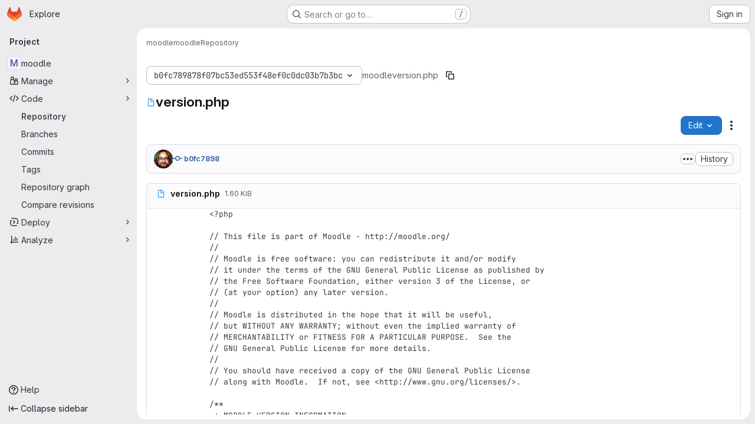

--- FILE ---
content_type: text/javascript; charset=utf-8
request_url: https://git.in.moodle.com/assets/webpack/pages.projects.blob.show.ba0821e0.chunk.js
body_size: 8818
content:
(this.webpackJsonp=this.webpackJsonp||[]).push([["pages.projects.blob.show","vendors-treeList"],{"/eF7":function(e,t,r){var a=r("omPs"),n=r("LlRA"),o=r("1/+g"),s=r("LK1c"),c=r("qifX"),i=r("iNcF"),u=r("qmgT"),l=r("gO+Z"),p=r("mqi7"),h=r("1sa0"),f=r("5TiC"),d=r("ZB1U"),b=r("aYTY"),g=r("90A/"),m=r("z9/d"),j=r("P/Kr"),y=r("FBB6"),w=r("dOWE"),v=r("XCkn"),k=r("2rze"),O=r("/NDV"),C=r("UwPs"),A={};A["[object Arguments]"]=A["[object Array]"]=A["[object ArrayBuffer]"]=A["[object DataView]"]=A["[object Boolean]"]=A["[object Date]"]=A["[object Float32Array]"]=A["[object Float64Array]"]=A["[object Int8Array]"]=A["[object Int16Array]"]=A["[object Int32Array]"]=A["[object Map]"]=A["[object Number]"]=A["[object Object]"]=A["[object RegExp]"]=A["[object Set]"]=A["[object String]"]=A["[object Symbol]"]=A["[object Uint8Array]"]=A["[object Uint8ClampedArray]"]=A["[object Uint16Array]"]=A["[object Uint32Array]"]=!0,A["[object Error]"]=A["[object Function]"]=A["[object WeakMap]"]=!1,e.exports=function e(t,r,S,P,x,B){var E,D=1&r,T=2&r,I=4&r;if(S&&(E=x?S(t,P,x,B):S(t)),void 0!==E)return E;if(!v(t))return t;var M=j(t);if(M){if(E=b(t),!D)return u(t,E)}else{var R=d(t),U="[object Function]"==R||"[object GeneratorFunction]"==R;if(y(t))return i(t,D);if("[object Object]"==R||"[object Arguments]"==R||U&&!x){if(E=T||U?{}:m(t),!D)return T?p(t,c(E,t)):l(t,s(E,t))}else{if(!A[R])return x?t:{};E=g(t,R,D)}}B||(B=new a);var F=B.get(t);if(F)return F;B.set(t,E),k(t)?t.forEach((function(a){E.add(e(a,r,S,a,t,B))})):w(t)&&t.forEach((function(a,n){E.set(n,e(a,r,S,n,t,B))}));var L=M?void 0:(I?T?f:h:T?C:O)(t);return n(L||t,(function(a,n){L&&(a=t[n=a]),o(E,n,e(a,r,S,n,t,B))})),E}},187:function(e,t,r){r("HVBj"),r("gjpc"),e.exports=r("FqW7")},"2k7G":function(e,t,r){"use strict";r.d(t,"a",(function(){return n})),r.d(t,"b",(function(){return s}));var a=r("n7CP");const n=function(e){a.a.canUseLocalStorage()&&localStorage.setItem("local-storage-alert",JSON.stringify(e))};r("byxs");var o=r("7F3p");const s=async function(){if(a.a.canUseLocalStorage()){const e=localStorage.getItem("local-storage-alert");if(e)try{const{createAlert:t}=await Promise.resolve().then(r.bind(null,"jlnU"));t(JSON.parse(e))}catch(e){o.b(e)}localStorage.removeItem("local-storage-alert")}}},"2rze":function(e,t,r){var a=r("9s1C"),n=r("wJPF"),o=r("Uc6l"),s=o&&o.isSet,c=s?n(s):a;e.exports=c},"6u7c":function(e,t,r){"use strict";var a=r("oy6v"),n=r("BWND"),o=r("4TQg"),s=r("HhbJ"),c=r("aSVa"),i=RegExp.prototype;e.exports=s.correct?function(e){return e.flags}:function(e){return s.correct||!o(i,e)||n(e,"flags")?e.flags:a(c,e)}},"90A/":function(e,t,r){var a=r("TXW/"),n=r("p1dg"),o=r("zPTW"),s=r("VYh0"),c=r("b/GH");e.exports=function(e,t,r){var i=e.constructor;switch(t){case"[object ArrayBuffer]":return a(e);case"[object Boolean]":case"[object Date]":return new i(+e);case"[object DataView]":return n(e,r);case"[object Float32Array]":case"[object Float64Array]":case"[object Int8Array]":case"[object Int16Array]":case"[object Int32Array]":case"[object Uint8Array]":case"[object Uint8ClampedArray]":case"[object Uint16Array]":case"[object Uint32Array]":return c(e,r);case"[object Map]":return new i;case"[object Number]":case"[object String]":return new i(e);case"[object RegExp]":return o(e);case"[object Set]":return new i;case"[object Symbol]":return s(e)}}},"9s1C":function(e,t,r){var a=r("ZB1U"),n=r("QA6A");e.exports=function(e){return n(e)&&"[object Set]"==a(e)}},Am3t:function(e,t,r){var a=r("zx4+"),n=r("etTJ"),o=r("NDsS"),s=Math.ceil,c=Math.max;e.exports=function(e,t,r){t=(r?n(e,t,r):void 0===t)?1:c(o(t),0);var i=null==e?0:e.length;if(!i||t<1)return[];for(var u=0,l=0,p=Array(s(i/t));u<i;)p[l++]=a(e,u,u+=t);return p}},FqW7:function(e,t,r){"use strict";r.r(t);var a=r("ewH8"),n=r("yi8e"),o=r("CbCZ"),s=r("GiFX"),c=r("lRsd"),i=r("cnhR"),u=r("ND+z"),l=r("MA/v"),p=r("/lV4"),h=r("cE/5"),f=r("5v28"),d=r("YiZF"),b=r("gpiL"),g=r("m4yQ"),m=r("PPqY"),j=r("Sfeb"),y=(r("ILhG"),r("Iixh")),w=r("w/32"),v=r("NmEs"),k=r("c0EM"),O=r("b4aW"),C=r("C83f"),A=r("QRtj"),S=r("x5Io"),P=r("htAy"),x=r("BQlt"),B=r("+gZZ"),E=r("h6C7"),D=r.n(E),T=r("f/vg"),I=r.n(T),M=r("2k7G"),R=r("Knu6");a.default.use(n.b),a.default.use(s.a),a.default.use(c.a),a.default.use(R.a,{components:["SourceViewer","Chunk"]});const U=new s.a({defaultClient:Object(f.d)()}),F=document.querySelector("#js-view-blob-app");if(Object(O.a)(),Object(A.a)(),Object(M.b)(),F){const{blobPath:e,projectPath:t,targetBranch:r,originalBranch:n,resourceId:o,userId:s,explainCodeAvailable:c,refType:u,escapedRef:p,canDownloadCode:h,fullName:f,hasRevsFile:b,...g}=F.dataset;U.clients.defaultClient.cache.writeQuery({query:D.a,data:{projectPath:t}}),U.clients.defaultClient.cache.writeQuery({query:I.a,data:{ref:n,escapedRef:p}});const m=Object(P.a)(t,n,f);Object(x.a)(m,{projectPath:t,ref:n,refType:u},U),function(e){const t=document.getElementById("js-last-commit");t&&new a.default({el:t,router:e,apolloProvider:U,render(e){const r=Object(w.b)(t.dataset.historyLink,this.$route.params.path,this.$route.meta.refType||this.$route.query.ref_type);return e(B.a,{props:{currentPath:this.$route.params.path,refType:this.$route.meta.refType||this.$route.query.ref_type,historyUrl:r.href}})}})}(m),Object(S.a)({router:m,isBlobView:!0}),new a.default({el:F,store:Object(y.a)(),router:m,apolloProvider:U,provide:{highlightWorker:new k.a,targetBranch:r,originalBranch:n,resourceId:o,userId:s,explainCodeAvailable:Object(v.H)(c),canDownloadCode:Object(v.H)(h),hasRevsFile:Object(v.H)(b),...Object(i.a)(g)},render:r=>r(j.a,{props:{path:e,projectPath:t,refType:u}})}),Object(l.initAuxiliaryViewer)(),Object(d.a)()}else new l.BlobViewer,Object(d.a)();!function(){const e=document.getElementById("js-fork-info");if(!e)return null;const{projectPath:t,selectedBranch:r,sourceName:n,sourcePath:o,sourceDefaultBranch:s,canSyncBranch:c,aheadComparePath:i,behindComparePath:u,createMrPath:l,viewMrPath:p}=e.dataset;new a.default({el:e,apolloProvider:U,render:e=>e(b.a,{props:{canSyncBranch:Object(v.H)(c),projectPath:t,selectedBranch:r,sourceName:n,sourcePath:o,sourceDefaultBranch:s,aheadComparePath:i,behindComparePath:u,createMrPath:l,viewMrPath:p}})})}();const L=document.querySelector(".js-commit-pipeline-status");L&&new a.default({el:L,components:{CommitPipelineStatus:m.a},render:e=>e("commit-pipeline-status",{props:{endpoint:L.dataset.endpoint}})}),Object(g.default)({el:document.getElementById("js-blob-web-ide-link")}),h.a.fetch();const q=document.getElementById("js-code-navigation");if(q&&!F){const{codeNavigationPath:e,blobPath:t,definitionPathPrefix:a}=q.dataset;r.e("598bd7a3").then(r.bind(null,"uOOt")).then((function(r){return r.default({blobs:[{path:t,codeNavigationPath:e}],definitionPathPrefix:a})}))}const N=document.querySelector(".js-table-contents");N&&new a.default({el:N,render:e=>e(u.a)});const V=document.getElementById("js-commit-history-link");V&&function(e){const{historyLink:t}=e.dataset;new a.default({el:e,router:new c.a({mode:"history"}),render(e){const r=Object(w.b)(t,this.$route.params.path,this.$route.meta.refType||this.$route.query.ref_type);return e(o.a,{attrs:{href:r.href,"data-event-tracking":C.h}},[Object(p.a)("History")])}})}(V)},HhbJ:function(e,t,r){"use strict";var a=r("zYHN"),n=r("QmHw"),o=a.RegExp,s=!n((function(){var e=!0;try{o(".","d")}catch(t){e=!1}var t={},r="",a=e?"dgimsy":"gimsy",n=function(e,a){Object.defineProperty(t,e,{get:function(){return r+=a,!0}})},s={dotAll:"s",global:"g",ignoreCase:"i",multiline:"m",sticky:"y"};for(var c in e&&(s.hasIndices="d"),s)n(c,s[c]);return Object.getOwnPropertyDescriptor(o.prototype,"flags").get.call(t)!==a||r!==a}));e.exports={correct:s}},ILhG:function(e,t,r){"use strict";var a=r("U5ZW");Object(a.a)()},Jh6P:function(e,t,r){"use strict";var a=r("ZfjD"),n=r("r2nc").charAt,o=r("R6g9"),s=r("TxUY"),c=r("+602");a({target:"String",proto:!0,forced:!0},{at:function(e){var t=c(o(this)),r=t.length,a=s(e),i=a>=0?a:r+a;return i<0||i>=r?void 0:n(t,i)}})},LK1c:function(e,t,r){var a=r("xJuT"),n=r("/NDV");e.exports=function(e,t){return e&&a(t,n(t),e)}},NneR:function(e,t,r){"use strict";var a,n=r("PpKG"),o=r("ZfjD"),s=r("zYHN"),c=r("OuD2"),i=r("yg9e"),u=r("QmHw"),l=r("MVcu"),p=r("SIP5"),h=r("pa2W"),f=r("6RY3"),d=r("wZF9"),b=r("adEA"),g=r("H81m"),m=r("70tN"),j=r("Iwu2"),y=r("BWND"),w=r("b05b"),v=r("xEpy"),k=r("ejl/"),O=r("n1Jg"),C=r("6u7c"),A=r("VGRJ"),S=r("0ehE"),P=r("cdtr"),x=r("MOkP"),B=r("iULc"),E=r("M/bE"),D=s.Object,T=s.Array,I=s.Date,M=s.Error,R=s.TypeError,U=s.PerformanceMark,F=c("DOMException"),L=A.Map,q=A.has,N=A.get,V=A.set,z=S.Set,H=S.add,W=S.has,J=c("Object","keys"),Y=i([].push),Q=i((!0).valueOf),$=i(1.1.valueOf),_=i("".valueOf),G=i(I.prototype.getTime),Z=l("structuredClone"),K=function(e){return!u((function(){var t=new s.Set([7]),r=e(t),a=e(D(7));return r===t||!r.has(7)||!d(a)||7!=+a}))&&e},X=function(e,t){return!u((function(){var r=new t,a=e({a:r,b:r});return!(a&&a.a===a.b&&a.a instanceof t&&a.a.stack===r.stack)}))},ee=s.structuredClone,te=n||!X(ee,M)||!X(ee,F)||(a=ee,!!u((function(){var e=a(new s.AggregateError([1],Z,{cause:3}));return"AggregateError"!==e.name||1!==e.errors[0]||e.message!==Z||3!==e.cause}))),re=!ee&&K((function(e){return new U(Z,{detail:e}).detail})),ae=K(ee)||re,ne=function(e){throw new F("Uncloneable type: "+e,"DataCloneError")},oe=function(e,t){throw new F((t||"Cloning")+" of "+e+" cannot be properly polyfilled in this engine","DataCloneError")},se=function(e,t){return ae||oe(t),ae(e)},ce=function(e,t,r){if(q(t,e))return N(t,e);var a,n,o,c,i,u;if("SharedArrayBuffer"===(r||j(e)))a=ae?ae(e):e;else{var l=s.DataView;l||p(e.slice)||oe("ArrayBuffer");try{if(p(e.slice)&&!e.resizable)a=e.slice(0);else{n=e.byteLength,o="maxByteLength"in e?{maxByteLength:e.maxByteLength}:void 0,a=new ArrayBuffer(n,o),c=new l(e),i=new l(a);for(u=0;u<n;u++)i.setUint8(u,c.getUint8(u))}}catch(e){throw new F("ArrayBuffer is detached","DataCloneError")}}return V(t,e,a),a},ie=function(e,t){if(b(e)&&ne("Symbol"),!d(e))return e;if(t){if(q(t,e))return N(t,e)}else t=new L;var r,a,n,o,i,u,l,h,f=j(e);switch(f){case"Array":n=T(k(e));break;case"Object":n={};break;case"Map":n=new L;break;case"Set":n=new z;break;case"RegExp":n=new RegExp(e.source,C(e));break;case"Error":switch(a=e.name){case"AggregateError":n=new(c(a))([]);break;case"EvalError":case"RangeError":case"ReferenceError":case"SuppressedError":case"SyntaxError":case"TypeError":case"URIError":n=new(c(a));break;case"CompileError":case"LinkError":case"RuntimeError":n=new(c("WebAssembly",a));break;default:n=new M}break;case"DOMException":n=new F(e.message,e.name);break;case"ArrayBuffer":case"SharedArrayBuffer":n=ce(e,t,f);break;case"DataView":case"Int8Array":case"Uint8Array":case"Uint8ClampedArray":case"Int16Array":case"Uint16Array":case"Int32Array":case"Uint32Array":case"Float16Array":case"Float32Array":case"Float64Array":case"BigInt64Array":case"BigUint64Array":u="DataView"===f?e.byteLength:e.length,n=function(e,t,r,a,n){var o=s[t];return d(o)||oe(t),new o(ce(e.buffer,n),r,a)}(e,f,e.byteOffset,u,t);break;case"DOMQuad":try{n=new DOMQuad(ie(e.p1,t),ie(e.p2,t),ie(e.p3,t),ie(e.p4,t))}catch(t){n=se(e,f)}break;case"File":if(ae)try{n=ae(e),j(n)!==f&&(n=void 0)}catch(e){}if(!n)try{n=new File([e],e.name,e)}catch(e){}n||oe(f);break;case"FileList":if(o=function(){var e;try{e=new s.DataTransfer}catch(t){try{e=new s.ClipboardEvent("").clipboardData}catch(e){}}return e&&e.items&&e.files?e:null}()){for(i=0,u=k(e);i<u;i++)o.items.add(ie(e[i],t));n=o.files}else n=se(e,f);break;case"ImageData":try{n=new ImageData(ie(e.data,t),e.width,e.height,{colorSpace:e.colorSpace})}catch(t){n=se(e,f)}break;default:if(ae)n=ae(e);else switch(f){case"BigInt":n=D(e.valueOf());break;case"Boolean":n=D(Q(e));break;case"Number":n=D($(e));break;case"String":n=D(_(e));break;case"Date":n=new I(G(e));break;case"Blob":try{n=e.slice(0,e.size,e.type)}catch(e){oe(f)}break;case"DOMPoint":case"DOMPointReadOnly":r=s[f];try{n=r.fromPoint?r.fromPoint(e):new r(e.x,e.y,e.z,e.w)}catch(e){oe(f)}break;case"DOMRect":case"DOMRectReadOnly":r=s[f];try{n=r.fromRect?r.fromRect(e):new r(e.x,e.y,e.width,e.height)}catch(e){oe(f)}break;case"DOMMatrix":case"DOMMatrixReadOnly":r=s[f];try{n=r.fromMatrix?r.fromMatrix(e):new r(e)}catch(e){oe(f)}break;case"AudioData":case"VideoFrame":p(e.clone)||oe(f);try{n=e.clone()}catch(e){ne(f)}break;case"CropTarget":case"CryptoKey":case"FileSystemDirectoryHandle":case"FileSystemFileHandle":case"FileSystemHandle":case"GPUCompilationInfo":case"GPUCompilationMessage":case"ImageBitmap":case"RTCCertificate":case"WebAssembly.Module":oe(f);default:ne(f)}}switch(V(t,e,n),f){case"Array":case"Object":for(l=J(e),i=0,u=k(l);i<u;i++)h=l[i],w(n,h,ie(e[h],t));break;case"Map":e.forEach((function(e,r){V(n,ie(r,t),ie(e,t))}));break;case"Set":e.forEach((function(e){H(n,ie(e,t))}));break;case"Error":v(n,"message",ie(e.message,t)),y(e,"cause")&&v(n,"cause",ie(e.cause,t)),"AggregateError"===a?n.errors=ie(e.errors,t):"SuppressedError"===a&&(n.error=ie(e.error,t),n.suppressed=ie(e.suppressed,t));case"DOMException":B&&v(n,"stack",ie(e.stack,t))}return n},ue=function(e,t){if(!d(e))throw new R("Transfer option cannot be converted to a sequence");var r=[];g(e,(function(e){Y(r,m(e))}));for(var a,n,o,c,i,u=0,l=k(r),f=new z;u<l;){if(a=r[u++],"ArrayBuffer"===(n=j(a))?W(f,a):q(t,a))throw new F("Duplicate transferable","DataCloneError");if("ArrayBuffer"!==n){if(E)c=ee(a,{transfer:[a]});else switch(n){case"ImageBitmap":o=s.OffscreenCanvas,h(o)||oe(n,"Transferring");try{(i=new o(a.width,a.height)).getContext("bitmaprenderer").transferFromImageBitmap(a),c=i.transferToImageBitmap()}catch(e){}break;case"AudioData":case"VideoFrame":p(a.clone)&&p(a.close)||oe(n,"Transferring");try{c=a.clone(),a.close()}catch(e){}break;case"MediaSourceHandle":case"MessagePort":case"MIDIAccess":case"OffscreenCanvas":case"ReadableStream":case"RTCDataChannel":case"TransformStream":case"WebTransportReceiveStream":case"WebTransportSendStream":case"WritableStream":oe(n,"Transferring")}if(void 0===c)throw new F("This object cannot be transferred: "+n,"DataCloneError");V(t,a,c)}else H(f,a)}return f},le=function(e){P(e,(function(e){E?ae(e,{transfer:[e]}):p(e.transfer)?e.transfer():x?x(e):oe("ArrayBuffer","Transferring")}))};o({global:!0,enumerable:!0,sham:!E,forced:te},{structuredClone:function(e){var t,r,a=O(arguments.length,1)>1&&!f(arguments[1])?m(arguments[1]):void 0,n=a?a.transfer:void 0;void 0!==n&&(t=new L,r=ue(n,t));var o=ie(e,t);return r&&le(r),o}})},PPqY:function(e,t,r){"use strict";var a=r("Q33P"),n=r.n(a),o=r("zIFf"),s=r("NnjE"),c=r("99pJ"),i=r.n(c),u=r("jlnU"),l=r("hqF9"),p=r("/lV4"),h=r("iM2x"),f=r("2ibD");class d{constructor(e){this.endpoint=e}fetchData(){return f.a.get(this.endpoint)}}var b={directives:{GlTooltip:o.a},components:{CiIcon:h.a,GlLoadingIcon:s.a},props:{endpoint:{type:String,required:!0}},data:()=>({ciStatus:{},isLoading:!0}),computed:{statusTitle(){return Object(p.j)(Object(p.i)("PipelineStatusTooltip|Pipeline: %{ciStatus}"),{ciStatus:this.ciStatus.text})},hasCiStatus(){return!n()(this.ciStatus)&&!this.isLoading}},mounted(){this.service=new d(this.endpoint),this.initPolling()},beforeDestroy(){this.poll.stop()},methods:{successCallback(e){const{pipelines:t}=e.data;t.length>0?this.ciStatus=t[0].details.status:this.ciStatus={},this.isLoading=!1},errorCallback(){this.ciStatus={text:Object(p.a)("not found"),icon:"status_notfound",group:"notfound"},this.isLoading=!1,Object(u.createAlert)({message:Object(p.a)("Something went wrong on our end")})},initPolling(){var e=this;this.poll=new l.a({resource:this.service,method:"fetchData",successCallback:function(t){return e.successCallback(t)},errorCallback:this.errorCallback}),i.a.hidden()?this.fetchPipelineCommitData():(this.isLoading=!0,this.poll.makeRequest()),i.a.change((function(){i.a.hidden()?e.poll.stop():e.poll.restart()}))},fetchPipelineCommitData(){this.service.fetchData().then(this.successCallback).catch(this.errorCallback)}}},g=r("tBpV"),m=Object(g.a)(b,(function(){var e=this._self._c;return this.isLoading?e("gl-loading-icon",{attrs:{size:"sm",label:this.__("Loading pipeline status")}}):this.hasCiStatus?e("ci-icon",{attrs:{status:this.ciStatus,title:this.statusTitle,"aria-label":this.statusTitle}}):this._e()}),[],!1,null,null,null);t.a=m.exports},Tctl:function(e,t,r){"use strict";var a=r("EmJ/"),n=r.n(a);const o={openButtons:[],forkButtons:[],cancelButtons:[],suggestionSections:[],actionTextPieces:[]};t.a=class{constructor(e){this.elementMap={...o,...e},this.onOpenButtonClick=this.onOpenButtonClick.bind(this),this.onCancelButtonClick=this.onCancelButtonClick.bind(this)}init(){return this.bindEvents(),this}bindEvents(){n()(this.elementMap.openButtons).on("click",this.onOpenButtonClick),n()(this.elementMap.cancelButtons).on("click",this.onCancelButtonClick)}showSuggestionSection(e,t="edit"){n()(this.elementMap.suggestionSections).removeClass("hidden"),n()(this.elementMap.forkButtons).attr("href",e),n()(this.elementMap.actionTextPieces).text(t)}hideSuggestionSection(){n()(this.elementMap.suggestionSections).addClass("hidden")}onOpenButtonClick(e){const t=n()(e.currentTarget).attr("data-fork-path"),r=n()(e.currentTarget).attr("data-action");this.showSuggestionSection(t,r)}onCancelButtonClick(){this.hideSuggestionSection()}destroy(){n()(this.elementMap.openButtons).off("click",this.onOpenButtonClick),n()(this.elementMap.cancelButtons).off("click",this.onCancelButtonClick)}}},VYh0:function(e,t,r){var a=r("aCzx"),n=a?a.prototype:void 0,o=n?n.valueOf:void 0;e.exports=function(e){return o?Object(o.call(e)):{}}},YiZF:function(e,t,r){"use strict";var a=r("Erny"),n=r("C5t3"),o=r("CX32"),s=r("Tctl"),c=r("0hIY");t.a=function(){new c.a,Object(n.c)(),Object(a.a)(o.a),new s.a({openButtons:document.querySelectorAll(".js-edit-blob-link-fork-toggler"),forkButtons:document.querySelectorAll(".js-fork-suggestion-button"),cancelButtons:document.querySelectorAll(".js-cancel-fork-suggestion-button"),suggestionSections:document.querySelectorAll(".js-file-fork-suggestion-section"),actionTextPieces:document.querySelectorAll(".js-file-fork-suggestion-section-action")}).init()}},aSVa:function(e,t,r){"use strict";var a=r("70tN");e.exports=function(){var e=a(this),t="";return e.hasIndices&&(t+="d"),e.global&&(t+="g"),e.ignoreCase&&(t+="i"),e.multiline&&(t+="m"),e.dotAll&&(t+="s"),e.unicode&&(t+="u"),e.unicodeSets&&(t+="v"),e.sticky&&(t+="y"),t}},aYTY:function(e,t){var r=Object.prototype.hasOwnProperty;e.exports=function(e){var t=e.length,a=new e.constructor(t);return t&&"string"==typeof e[0]&&r.call(e,"index")&&(a.index=e.index,a.input=e.input),a}},"as/T":function(e,t,r){"use strict";r.d(t,"a",(function(){return c}));var a=r("NnjE"),n=r("/lV4"),o=r("mbhb");const s=function(e){var t;return null===(t=a.a.props[e])||void 0===t?void 0:t.default},c=function({inline:e=s("inline"),color:t=s("color"),size:r=s("size"),classes:c=[],label:i=Object(n.a)("Loading")}={}){return Object(o.a)(a.a,{class:c,props:{inline:e,color:t,size:r,label:i}})}},"cE/5":function(e,t,r){"use strict";r.d(t,"a",(function(){return l}));r("ZzK0"),r("z6RN"),r("BzOf"),r("UezY"),r("hG7+");var a=r("EmJ/"),n=r.n(a),o=r("jlnU"),s=r("2ibD"),c=r("3twG"),i=r("as/T"),u=r("/lV4");class l{static fetch(){const e=n()(".js-signature-container");if(0===e.length)return Promise.resolve();const t=n()(".js-loading-signature-badge");t.html(Object(i.a)()),t.children().attr("aria-label",Object(u.a)("Loading"));const r=function(){return Object(o.createAlert)({message:Object(u.a)("An error occurred while loading commit signatures")})},a=e.data("signaturesPath");if(!a)return r(),Promise.reject(new Error(Object(u.a)("Missing commit signatures endpoint!")));const l=Object(c.F)(e.serialize());return s.a.get(a,{params:l}).then((function({data:e}){e.signatures.forEach((function(e){t.filter(`[data-commit-sha="${e.commit_sha}"]`).replaceWith(e.html)}))})).catch(r)}}},dOWE:function(e,t,r){var a=r("w9hk"),n=r("wJPF"),o=r("Uc6l"),s=o&&o.isMap,c=s?n(s):a;e.exports=c},"gO+Z":function(e,t,r){var a=r("xJuT"),n=r("7LQ5");e.exports=function(e,t){return a(e,n(e),t)}},hqF9:function(e,t,r){"use strict";r.d(t,"a",(function(){return o}));var a=r("NmEs"),n=r("QwBj");class o{constructor(e={}){this.options=e,this.options.data=e.data||{},this.options.notificationCallback=e.notificationCallback||function(){},this.intervalHeader="POLL-INTERVAL",this.timeoutID=null,this.canPoll=!0}checkConditions(e){var t=this;const r=Object(a.G)(e.headers),o=parseInt(r[this.intervalHeader],10);o>0&&-1!==n.l.indexOf(e.status)&&this.canPoll&&(this.timeoutID&&clearTimeout(this.timeoutID),this.timeoutID=setTimeout((function(){t.makeRequest()}),o)),this.options.successCallback(e)}makeDelayedRequest(e=0){var t=this;this.timeoutID=setTimeout((function(){return t.makeRequest()}),e)}makeRequest(){var e=this;const{resource:t,method:r,data:a,errorCallback:o,notificationCallback:s}=this.options;return s(!0),t[r](a).then((function(t){e.checkConditions(t),s(!1)})).catch((function(e){s(!1),e.status!==n.a&&o(e)}))}stop(){this.canPoll=!1,clearTimeout(this.timeoutID)}enable(e){e&&e.data&&(this.options.data=e.data),this.canPoll=!0,e&&e.response&&this.checkConditions(e.response)}restart(e){this.enable(e),this.makeRequest()}}},iULc:function(e,t,r){"use strict";var a=r("QmHw"),n=r("+UhQ");e.exports=!a((function(){var e=new Error("a");return!("stack"in e)||(Object.defineProperty(e,"stack",n(1,7)),7!==e.stack)}))},l9Jy:function(e,t,r){var a=r("/eF7");e.exports=function(e){return a(e,5)}},mbhb:function(e,t,r){"use strict";r.d(t,"a",(function(){return n}));var a=r("ewH8");const n=function(e,t,r){const n=new a.default({render:a=>a(e,t,r)});n.$mount(),n.$forceUpdate();const o=n.$el.cloneNode(!0);return n.$destroy(),o}},mqi7:function(e,t,r){var a=r("xJuT"),n=r("zOYv");e.exports=function(e,t){return a(e,n(e),t)}},p1dg:function(e,t,r){var a=r("TXW/");e.exports=function(e,t){var r=t?a(e.buffer):e.buffer;return new e.constructor(r,e.byteOffset,e.byteLength)}},qifX:function(e,t,r){var a=r("xJuT"),n=r("UwPs");e.exports=function(e,t){return e&&a(t,n(t),e)}},r2nc:function(e,t,r){"use strict";var a=r("yg9e"),n=r("TxUY"),o=r("+602"),s=r("R6g9"),c=a("".charAt),i=a("".charCodeAt),u=a("".slice),l=function(e){return function(t,r){var a,l,p=o(s(t)),h=n(r),f=p.length;return h<0||h>=f?e?"":void 0:(a=i(p,h))<55296||a>56319||h+1===f||(l=i(p,h+1))<56320||l>57343?e?c(p,h):a:e?u(p,h,h+2):l-56320+(a-55296<<10)+65536}};e.exports={codeAt:l(!1),charAt:l(!0)}},w9hk:function(e,t,r){var a=r("ZB1U"),n=r("QA6A");e.exports=function(e){return n(e)&&"[object Map]"==a(e)}},xRYP:function(e,t,r){e.exports=function(e){"use strict";return function(){return{useNewRenderer:!0,renderer:{heading(...t){return e.marked.Renderer.prototype.heading.call(this,...t).replace(/^<(h\d)/,'<$1 dir="auto"')},list(...t){return e.marked.Renderer.prototype.list.call(this,...t).replace(/^<(ol|ul)/,'<$1 dir="auto"')},paragraph(...t){return e.marked.Renderer.prototype.paragraph.call(this,...t).replace(/^<p/,'<p dir="auto"')}}}}}(r("Idki"))},zPTW:function(e,t){var r=/\w*$/;e.exports=function(e){var t=new e.constructor(e.source,r.exec(e));return t.lastIndex=e.lastIndex,t}}},[[187,"runtime","main","commons-pages.projects-pages.projects.activity-pages.projects.alert_management.details-pages.project-16912510","commons-pages.admin.application_settings-pages.admin.application_settings.appearances.preview_sign_i-f1565176","17193943","commons-pages.groups.packages-pages.groups.registry.repositories-pages.projects.blob.show-pages.proj-5c8a36cb","commons-pages.projects.blob.show-pages.projects.branches.new-pages.projects.commits.show-pages.proje-81161c0b","commons-pages.import.bitbucket_server.new-pages.import.gitea.new-pages.import.gitlab_projects.new-pa-7a549248","dbe6a049","commons-pages.projects.blob.show-pages.projects.show-pages.projects.snippets.edit-pages.projects.sni-42df7d4c","commons-pages.projects.blob.show-pages.projects.show-pages.projects.snippets.show-pages.projects.tre-c684fcf6","commons-pages.projects.blob.edit-pages.projects.blob.new-pages.projects.blob.show-pages.projects.sho-ec79e51c","commons-pages.projects.blob.show-pages.projects.commits.show-pages.projects.show-pages.projects.tree.show","commons-pages.projects.blob.show-pages.projects.show-pages.projects.tree.show-pages.search.show","commons-pages.projects.blame.show-pages.projects.blob.show-pages.projects.show-pages.projects.tree.show","commons-pages.projects.blob.show-pages.projects.show-pages.projects.tree.show","commons-pages.projects.blob.show-pages.projects.tree.show-treeList"]]]);
//# sourceMappingURL=pages.projects.blob.show.ba0821e0.chunk.js.map